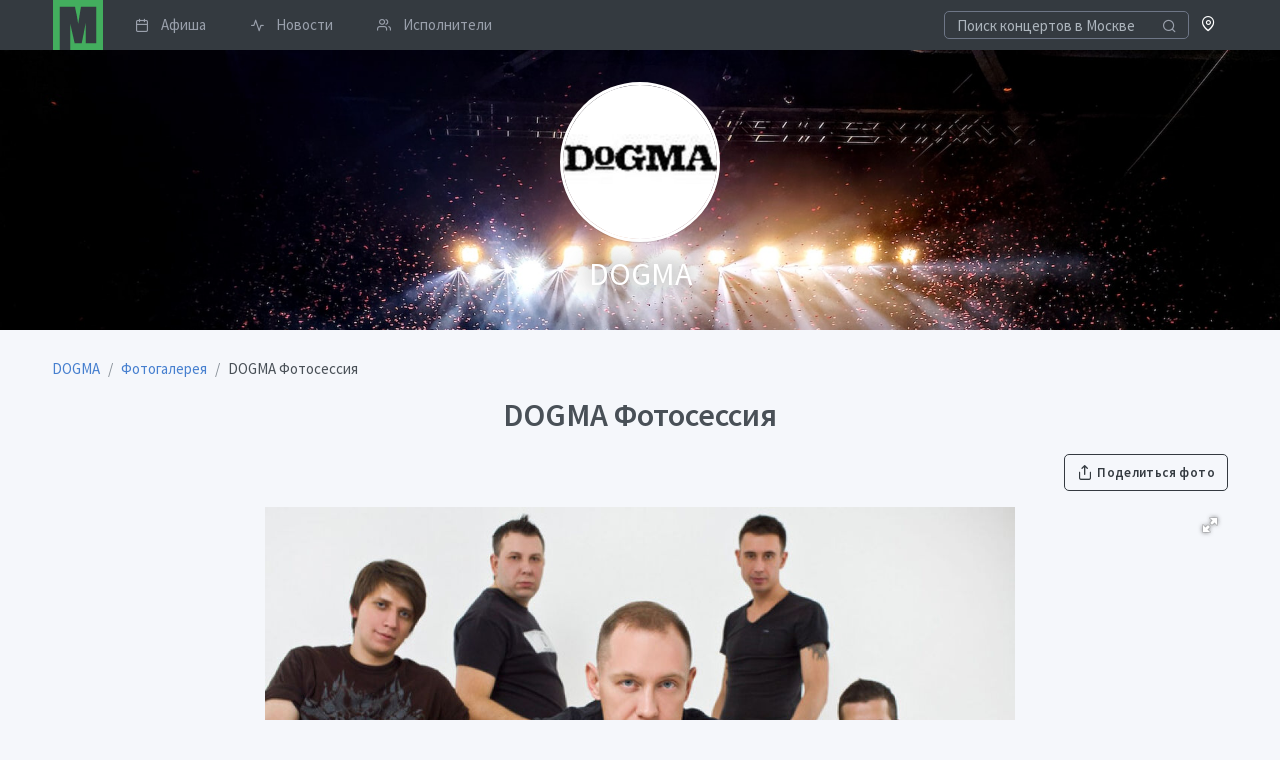

--- FILE ---
content_type: text/html; charset=UTF-8
request_url: https://musclub.ru/dogmamusic/photo/dogma-fotosessiya-4874
body_size: 4132
content:
<!doctype html>
<html lang="ru" dir="ltr">
<head>
    <title>DOGMA Фотосессия / Фотогалерея / Группа DOGMA</title>
            <meta name="description" content="Группа DOGMA,  фотогалерея: «DOGMA Фотосессия»">
                <link rel="canonical" href="https://musclub.ru/dogmamusic/photo/dogma-fotosessiya-4874"/>
            <meta property="og:title" content="DOGMA Фотосессия" />
    <meta property="og:type" content="website" />
    <meta property="og:url" content="https://musclub.ru/dogmamusic/photo/dogma-fotosessiya-4874" />
    <meta property="og:image" content="https://musclub.ru/preview/79af0a82bff8e2b5144179a4b76649e1/c/490x490/data/sites/1/17/1748/photo/4874/cover_e9bac6e2ea8122898f21181893b0a6f1.jpeg" />
    <meta name="viewport" content="width=device-width, initial-scale=1">
    <meta name="yandex-verification" content="3ae464c416fdda08" />
    <meta http-equiv="X-UA-Compatible" content="ie=edge">
    <meta name="msapplication-TileColor" content="#2d89ef">
    <meta name="theme-color" content="#4188c9">
    <meta name="apple-mobile-web-app-status-bar-style" content="black-translucent"/>
    <meta name="apple-mobile-web-app-capable" content="yes">
    <meta name="mobile-web-app-capable" content="yes">
    <meta name="HandheldFriendly" content="True">
    <meta name="MobileOptimized" content="320">
    <link rel="icon" type="image/x-icon" href="//musclub.ru/build/icons/musclub_icon.svg">
    <link rel="icon" type="image/png" href="//musclub.ru/build/icons/16.png" sizes="16x16">
    <link rel="icon" type="image/png" href="//musclub.ru/build/icons/32.png" sizes="32x32">
    <link rel="icon" type="image/png" href="//musclub.ru/build/icons/57.png" sizes="57x57">
    <link rel="preconnect" href="https://fonts.gstatic.com" crossorigin />
    <link rel="dns-prefetch" href="https://www.google-analytics.com" />
    <link rel="preload" as="style" href="https://fonts.googleapis.com/css?family=Source+Sans+Pro:300,400,600,700&display=swap&subset=cyrillic" />
    <link rel="stylesheet" href="https://fonts.googleapis.com/css?family=Source+Sans+Pro:300,400,600,700&display=swap&subset=cyrillic" media="print" onload="this.media='all'" />
    <link rel="stylesheet" href="/build/tabler.4178b6cf.css">
        <script type="text/javascript">var userLogged=false;</script>
</head>
<body>
<div class="page">
    <div class="page-main" style="margin-top: 50px" id="pageContent">    
    
<nav class="navbar navbar-expand-lg fixed-top bg-dark py-0">
    <div class="container">

        <a href="/events/moscow" class="navbar-brand p-0" title="Musclub.ru" style="margin-left: 1px">
            <svg xmlns="http://www.w3.org/2000/svg" xmlns:xlink="http://www.w3.org/1999/xlink" x="0px" y="0px" width="50px" height="50px" viewBox="0 0 127 127">
    <path fill="#43AE5E" d="M0 0l127 0 0 127 -83 0 0 -66 11 49 18 0 10 -51 0 51 27 0 0 -93 -39 0 -7 44 -4 -24c-2,-8 -3,-14 -4,-20l-39 0 0 110 -17 0 0 -127z"></path>
</svg>        </a>


        <div class="d-flex order-lg-last">
            <div class="nav-item">
                <a href="/city" rel="noopener noreferrer" role="button" class="open-modal-button text-white text-decoration-none" data-remote="false" data-toggle="modal" data-target="#siteModal">
                    <span class="fe fe-map-pin"></span>
                </a>
            </div>

            <div class="dropdown">
                            </div>

            <a href="#" class="header-toggler d-lg-none ml-3 ml-lg-0 align-self-center" data-toggle="collapse" data-target="#navbarNav">
                <span class="header-toggler-icon"></span>
            </a>
        </div>

        <div class="collapse navbar-collapse flex-lg-fill pb-4 pb-lg-0" id="navbarNav">
                            <form action="/events/moscow?ajax=1" class="input-icon my-3 my-lg-0">
                    <input type="search" required  name="q" class="form-control header-search bg-dark" style="border-color: #6e7687; color: #a7aebb; height: 1.7rem" tabindex="1" placeholder="Поиск концертов в Москве">
                    <div class="input-icon-addon">
                        <i class="fe fe-search"></i>
                    </div>
                </form>
                        <div class="col-lg order-lg-first">
                <ul class="navbar-nav nav-tabs border-0">
                                                                                            <li class="nav-item">
                            <a href="/events/moscow" class="nav-link py-1 pr-3">
                                <i class="fe fe-calendar mr-3"></i> Афиша
                            </a>
                        </li>
                                                                                            <li class="nav-item">
                            <a href="/news" class="nav-link py-1 pr-3">
                                <i class="fe fe-activity mr-3"></i> Новости
                            </a>
                        </li>
                                                                                            <li class="nav-item">
                            <a href="/artists" class="nav-link py-1 pr-3">
                                <i class="fe fe-users mr-3"></i> Исполнители
                            </a>
                        </li>
                                    </ul>
            </div>
        </div>
    </div>
</nav>
                            
    <div class="site-main-image mb-4 lazy-loader"  style="background-image: url('/build/images/backgrounds/8.jpg')">
        <div class="container py-6">
            <div class="row">
                <div class="col-12 text-center">
                                            <img class="card-profile-img" src="/preview/3d8d3946b9d75b64c1855ed9f74a417b/c/250x250/data/sites/1/17/1748/logo/logo_074374a5fba460d41e6663133d4abfc8.jpeg">
                                    </div>
                <div class="col-12 text-center">
                    <div class="mt-2 text-white" style="font-weight:400;text-shadow: 0 0 25px rgba(0,0,0,0.8);font-size: 2rem;">DOGMA</div>
                </div>
            </div>
        </div>
    </div>




        <div class="container">
        <nav aria-label="breadcrumb" class="mt-2">
        <ol id="wo-breadcrumbs" class="breadcrumb" itemscope itemtype="http://schema.org/BreadcrumbList"><li class="breadcrumb-item" itemprop="itemListElement" itemscope itemtype="http://schema.org/ListItem"><a href="/dogmamusic" itemprop="item"><span itemprop="name">DOGMA</span></a><meta itemprop="position" content="1" /><span class='separator'></span></li><li class="breadcrumb-item" itemprop="itemListElement" itemscope itemtype="http://schema.org/ListItem"><a href="/dogmamusic/photo" itemprop="item"><span itemprop="name">Фотогалерея</span></a><meta itemprop="position" content="2" /><span class='separator'></span></li><li class="breadcrumb-item" itemprop="itemListElement" itemscope itemtype="http://schema.org/ListItem"><span itemprop="name">DOGMA Фотосессия</span><meta itemprop="position" content="3" /></li></ol>
</nav>

        <h1 class="text-center">DOGMA Фотосессия</h1>

        <div class="clearfix">
            <div class="mb-4 text-center float-sm-left">
                                            </div>
            <div class="mb-4 text-center float-sm-right">
                <a href="/dogmamusic/share/photo/4874" rel="noopener noreferrer" class="btn btn-outline-dark open-modal-button" data-toggle="modal" data-target="#siteModal">
    <i class="fe fe-share"></i>
    Поделиться фото
</a>
            </div>
        </div>

        <div class="fotorama"
             data-nav="thumbs"
             data-hash="true"
             data-width="100%"
             data-maxheight="500"
             data-ratio="16/9"
             data-thumbwidth="100"
             data-thumbheight="50"
             data-allowfullscreen="true"
             data-thumbborderwidth="0"
             data-thumbmargin="10"
             data-keyboard="true"
             data-loop="true"
        >
                            <a href="/preview/ec00ee07bb8136d86cc17e8fb7c1d356/r/1000x1000/data/sites/1/17/1748/photo/4874/1096c70a6d5bd7485d78c6482813f69a.jpeg" data-caption="Группа DOGMA">
                    <img src="/preview/7b5145d0d89cd759e231d3305e6cf762/c/300x200/data/sites/1/17/1748/photo/4874/1096c70a6d5bd7485d78c6482813f69a.jpeg" width="200" height="130">
                </a>
                            <a href="/preview/4fee70beb978c77e9306ed54b435fd91/r/1000x1000/data/sites/1/17/1748/photo/4874/6f398d60021141d797a4367b3c50f6e9.jpeg" data-caption="Группа DOGMA">
                    <img src="/preview/c4fca028323b65e58fb07065709a0d46/c/300x200/data/sites/1/17/1748/photo/4874/6f398d60021141d797a4367b3c50f6e9.jpeg" width="200" height="130">
                </a>
                            <a href="/preview/99556fc2a470036d9b6b0b01f7156d5b/r/1000x1000/data/sites/1/17/1748/photo/4874/a1f72c737cc555f5edc83fa66b023758.jpeg" data-caption="Группа DOGMA">
                    <img src="/preview/0df38c9504cd483ca5f67b9d54f63165/c/300x200/data/sites/1/17/1748/photo/4874/a1f72c737cc555f5edc83fa66b023758.jpeg" width="200" height="130">
                </a>
                            <a href="/preview/9075060551173fac68e2909624e66f2f/r/1000x1000/data/sites/1/17/1748/photo/4874/f0d5d6c8806749b4e59ce9bb5612ff9e.jpeg" data-caption="Группа DOGMA">
                    <img src="/preview/399d396f644bdbab2cc53d888162bb4b/c/300x200/data/sites/1/17/1748/photo/4874/f0d5d6c8806749b4e59ce9bb5612ff9e.jpeg" width="200" height="130">
                </a>
                            <a href="/preview/8942107bdb446e0aae4599a112f0bd3f/r/1000x1000/data/sites/1/17/1748/photo/4874/8c7ecc91ce82272ba0e5cb81dc91b119.jpeg" data-caption="Группа DOGMA">
                    <img src="/preview/96d6e653a19d4e869a240af74dc7447c/c/300x200/data/sites/1/17/1748/photo/4874/8c7ecc91ce82272ba0e5cb81dc91b119.jpeg" width="200" height="130">
                </a>
                            <a href="/preview/8ab7ba4dc57e68a7207deb34b7d7352f/r/1000x1000/data/sites/1/17/1748/photo/4874/b5868675893e4ca85d6c0c1a00b6fef2.jpeg" data-caption="Группа DOGMA">
                    <img src="/preview/115554d370d0b0a60780dd99cc63b791/c/300x200/data/sites/1/17/1748/photo/4874/b5868675893e4ca85d6c0c1a00b6fef2.jpeg" width="200" height="130">
                </a>
                    </div>

        


<div id="commentBlock" class="comments-block card p-4 mb-4">
    <h3>Комментарии</h3>
    <ul class="media-list">
            </ul>
                <div>
            Комментировать могут только <a href="/login">зарегистрированные пользователи</a>.
        </div>
    
</div>
    </div>

            <footer class="footer bg-dark py-4 mt-4">
    <div class="container">
        <div class="row align-items-center flex-row-reverse">
            <div class="col-md-6 text-center text-md-right">
                <ul class="list-unstyled mb-0">
                    <li class="p-2"><a href="https://t.me/musclub_bot" rel="noopener noreferrer" target="_blank" class="p-2">Telegram-бот для поиска билетов</a></li>
                    <li class="p-2"><a href="/copyrightholders" target=_blank class="p-2">Для правообладателей</a></li>
                    <li class="p-2"><a href="/agreement" target=_blank class="p-2">Пользовательское соглашение</a></li>
                </ul>
            </div>
            <div class="col-md-6 mt-3 mt-lg-0 text-center text-md-left">
                <div class="mb-4">&copy; <a href="//musclub.ru" target=_blank class="footer__color_light">musclub.ru</a> — 2026</div>

            </div>
        </div>
    </div>
</footer>
</div>
</div>
<div id="siteModal" class="modal fade" tabindex="-1" role="dialog">
    <div class="modal-dialog modal-lg" role="document">
        <div class="modal-content">
            <div class="modal-body">
                <div class="spinner-border" role="status">
                    <span class="sr-only">Loading...</span>
                </div>
            </div>
        </div>
    </div>
</div><div class="toast" id="notifyBlock" data-delay="2000" role="alert" aria-live="assertive" aria-atomic="true" style="display: none; position: fixed; z-index: 50000;top: 30px; right: 20px;width: 200px">
    <div class="toast-body">
            </div>
</div>
        <script type="text/javascript" > (function(m,e,t,r,i,k,a){m[i]=m[i]||function(){(m[i].a=m[i].a||[]).push(arguments)}; m[i].l=1*new Date(); for (var j = 0; j < document.scripts.length; j++) {if (document.scripts[j].src === r) { return; }} k=e.createElement(t),a=e.getElementsByTagName(t)[0],k.async=1,k.src=r,a.parentNode.insertBefore(k,a)}) (window, document, "script", "https://mc.yandex.ru/metrika/tag.js", "ym"); ym(43997529, "init", { clickmap:true, trackLinks:true, accurateTrackBounce:true, webvisor:true }); </script> <noscript><div><img src="https://mc.yandex.ru/watch/43997529" style="position:absolute; left:-9999px;" alt="" /></div></noscript>
    
        <!-- Google tag (gtag.js) -->
    <script async src="https://www.googletagmanager.com/gtag/js?id=G-5YZF5Q7Z8M"></script>
    <script>
        window.dataLayer = window.dataLayer || [];
        function gtag(){dataLayer.push(arguments);}
        gtag('js', new Date());

        gtag('config', 'G-5YZF5Q7Z8M');
    </script>

    <script src="/build/tabler.48864a7d.js"></script>
    <script type="text/javascript">
        AppSite.initFotorama();
    </script>
</body>
</html>


--- FILE ---
content_type: application/javascript
request_url: https://musclub.ru/build/8.ebb7346f.js
body_size: 15557
content:
(window.webpackJsonp=window.webpackJsonp||[]).push([[8],{"3M3z":function(t,e){
/*!
 * Fotorama 4.6.4 | http://fotorama.io/license/
 */
fotoramaVersion="4.6.4",function(t,e,n,o,i){"use strict";function r(){}function a(t,e,n){return Math.max(isNaN(e)?-1/0:e,Math.min(isNaN(n)?1/0:n,t))}function s(t){var e={};return Me?e.transform="translate3d("+t+"px,0,0)":e.left=t,e}function u(t){return{"transition-duration":t+"ms"}}function l(t,e){return isNaN(t)?e:t}function c(t,e){return l(+String(t).replace(e||"px",""))}function f(t,e){return l(function(t){return/%$/.test(t)?c(t,"%"):i}(t)/100*e,c(t))}function d(t){return(!isNaN(c(t))||!isNaN(c(t,"%")))&&t}function h(t,e,n,o){return(t-(o||0))*(e+(n||0))}function p(t,e,n,o){var i,r=t.data();r&&(r.onEndFn=function(){i||(i=!0,clearTimeout(r.tT),n())},r.tProp=e,clearTimeout(r.tT),r.tT=setTimeout(function(){r.onEndFn()},1.5*o),function(t){var e=t.data();e.tEnd||(L(t[0],{WebkitTransition:"webkitTransitionEnd",MozTransition:"transitionend",OTransition:"oTransitionEnd otransitionend",msTransition:"MSTransitionEnd",transition:"transitionend"}[ue.prefixed("transition")],function(t){e.tProp&&t.propertyName.match(e.tProp)&&e.onEndFn()}),e.tEnd=!0)}(t))}function m(t,e){if(t.length){var n=t.data();Me?(t.css(u(0)),n.onEndFn=r,clearTimeout(n.tT)):t.stop();var o=v(e,function(){return function(t){return Me?+function(t){return t.match(/ma/)&&t.match(/-?\d+(?!d)/g)[t.match(/3d/)?12:4]}(t.css("transform")):+t.css("left").replace("px","")}(t)});return t.css(s(o)),o}}function v(){for(var t,e=0,n=arguments.length;n>e&&"number"!=typeof(t=e?arguments[e]():arguments[e]);e++);return t}function w(t,e){return Math.round(t+(e-t)/1.5)}function g(){return g.p=g.p||("https:"===n.protocol?"https://":"http://"),g.p}function y(t){var n=e.createElement("a");return n.href=t,n}function b(t,e){if("string"!=typeof t)return t;var n,o;if((t=y(t)).host.match(/youtube\.com/)&&t.search){if(n=t.search.split("v=")[1]){var i=n.indexOf("&");-1!==i&&(n=n.substring(0,i)),o="youtube"}}else t.host.match(/youtube\.com|youtu\.be/)?(n=t.pathname.replace(/^\/(embed\/|v\/)?/,"").replace(/\/.*/,""),o="youtube"):t.host.match(/vimeo\.com/)&&(o="vimeo",n=t.pathname.replace(/^\/(video\/)?/,"").replace(/\/.*/,""));return n&&o||!e||(n=t.href,o="custom"),!!n&&{id:n,type:o,s:t.search.replace(/^\?/,""),p:g()}}function x(t,e,n){var i,r,a=t.video;return"youtube"===a.type?(i=(r=g()+"img.youtube.com/vi/"+a.id+"/default.jpg").replace(/\/default.jpg$/,"/hqdefault.jpg"),t.thumbsReady=!0):"vimeo"===a.type?o.ajax({url:g()+"vimeo.com/api/v2/video/"+a.id+".json",dataType:"jsonp",success:function(o){t.thumbsReady=!0,_(e,{img:o[0].thumbnail_large,thumb:o[0].thumbnail_small},t.i,n)}}):t.thumbsReady=!0,{img:i,thumb:r}}function _(t,e,n,i){for(var r=0,a=t.length;a>r;r++){var s=t[r];if(s.i===n&&s.thumbsReady){var u={videoReady:!0};u[De]=u[We]=u[Re]=!1,i.splice(r,1,o.extend({},s,u,e));break}}}function C(t){function e(t,e,n){var i=n.thumb&&n.img!==n.thumb,r=c(n.width||t.attr("width")),a=c(n.height||t.attr("height"));o.extend(n,{width:r,height:a,thumbratio:A(n.thumbratio||c(n.thumbwidth||e&&e.attr("width")||i||r)/c(n.thumbheight||e&&e.attr("height")||i||a))})}var n=[];return t.children().each(function(){var t=o(this),i=z(o.extend(t.data(),{id:t.attr("id")}));if(t.is("a, img"))!function(t,n,i){var r=t.children("img").eq(0),a=t.attr("href"),s=t.attr("src"),u=r.attr("src"),l=n.video,c=!!i&&b(a,!0===l);c?a=!1:c=l,e(t,r,o.extend(n,{video:c,img:n.img||a||s||u,thumb:n.thumb||u||s||a}))}(t,i,!0);else{if(t.is(":empty"))return;e(t,null,o.extend(i,{html:this,_html:t.html()}))}n.push(i)}),n}function T(t){return!o.contains(e.documentElement,t)}function k(t,e,n,o){return k.i||(k.i=1,k.ii=[!0]),o=o||k.i,void 0===k.ii[o]&&(k.ii[o]=!0),t()?e():k.ii[o]&&setTimeout(function(){k.ii[o]&&k(t,e,n,o)},n||100),k.i++}function M(t){n.replace(n.protocol+"//"+n.host+n.pathname.replace(/^\/?/,"/")+n.search+"#"+t)}function S(t,e,n,o){var i=t.data(),r=i.measures;if(r&&(!i.l||i.l.W!==r.width||i.l.H!==r.height||i.l.r!==r.ratio||i.l.w!==e.w||i.l.h!==e.h||i.l.m!==n||i.l.p!==o)){var s=r.width,u=r.height,l=e.w/e.h,c=r.ratio>=l,h="scaledown"===n,p="contain"===n,m="cover"===n,v=function(t){return{x:d((t=(t+"").split(/\s+/))[0])||Ve,y:d(t[1])||Ve}}(o);c&&(h||p)||!c&&m?u=(s=a(e.w,0,h?s:1/0))/r.ratio:(c&&m||!c&&(h||p))&&(s=(u=a(e.h,0,h?u:1/0))*r.ratio),t.css({width:s,height:u,left:f(v.x,e.w-s),top:f(v.y,e.h-u)}),i.l={W:r.width,H:r.height,r:r.ratio,w:e.w,h:e.h,m:n,p:o}}return!0}function F(t,e,n){return e!==n&&(e>=t?"left":t>=n?"right":"left right")}function E(t,e,n,o){if(!n)return!1;if(!isNaN(t))return t-(o?0:1);for(var i,r=0,a=e.length;a>r;r++){if(e[r].id===t){i=r;break}}return i}function P(t,e,n){n=n||{},t.each(function(){var t,i=o(this),a=i.data();a.clickOn||(a.clickOn=!0,o.extend(B(i,{onStart:function(e){t=e,(n.onStart||r).call(this,e)},onMove:n.onMove||r,onTouchEnd:n.onTouchEnd||r,onEnd:function(n){n.moved||e.call(this,t)}}),{noMove:!0}))})}function N(t,e){return'<div class="'+t+'">'+(e||"")+"</div>"}function j(t){for(var e=t.length;e;){var n=Math.floor(Math.random()*e--),o=t[e];t[e]=t[n],t[n]=o}return t}function $(t){return"[object Array]"==Object.prototype.toString.call(t)&&o.map(t,function(t){return o.extend({},t)})}function q(t,e,n){t.scrollLeft(e||0).scrollTop(n||0)}function z(t){if(t){var e={};return o.each(t,function(t,n){e[t.toLowerCase()]=n}),e}}function A(t){if(t){var e=+t;return isNaN(e)?+(e=t.split("/"))[0]/+e[1]||i:e}}function L(t,e,n,o){e&&(t.addEventListener?t.addEventListener(e,n,!!o):t.attachEvent("on"+e,n))}function O(t){return{tabindex:-1*t+"",disabled:t}}function I(t,e){L(t,"keyup",function(n){(function(t){return!!t.getAttribute("disabled")})(t)||13==n.keyCode&&e.call(t,n)})}function D(t,e){L(t,"focus",t.onfocusin=function(n){e.call(t,n)},!0)}function R(t,e){t.preventDefault?t.preventDefault():t.returnValue=!1,e&&t.stopPropagation&&t.stopPropagation()}function W(t){return t?">":"<"}function H(t,e){var n=t.data(),i=Math.round(e.pos),a=function(){n.sliding=!1,(e.onEnd||r)()};void 0!==e.overPos&&e.overPos!==e.pos&&(i=e.overPos,a=function(){H(t,o.extend({},e,{overPos:e.pos,time:Math.max(qe,e.time/2)}))});var l=o.extend(s(i),e.width&&{width:e.width});n.sliding=!0,Me?(t.css(o.extend(u(e.time),l)),e.time>10?p(t,"transform",a,e.time):a()):t.stop().animate(l,e.time,Ke,a)}function K(t,e,n,i,a,s){var u=void 0!==s;if(u||(a.push(arguments),Array.prototype.push.call(arguments,a.length),!(a.length>1))){t=t||o(t),e=e||o(e);var l=t[0],c=e[0],f="crossfade"===i.method,d=function(){if(!d.done){d.done=!0;var t=(u||a.shift())&&a.shift();t&&K.apply(this,t),(i.onEnd||r)(!!t)}},h=i.time/(s||1);n.removeClass($t+" "+jt),t.stop().addClass($t),e.stop().addClass(jt),f&&c&&t.fadeTo(0,0),t.fadeTo(f?h:0,1,f&&d),e.fadeTo(h,0,d),l&&f||c||d()}}function V(t){var e=(t.touches||[])[0]||t;t._x=e.pageX,t._y=e.clientY,t._now=o.now()}function B(t,n){function i(t){return f=o(t.target),y.checked=p=m=w=!1,l||y.flow||t.touches&&t.touches.length>1||t.which>1||ge&&ge.type!==t.type&&be||(p=n.select&&f.is(n.select,g))?p:(h="touchstart"===t.type,m=f.is("a, a *",g),d=y.control,v=y.noMove||y.noSwipe||d?16:y.snap?0:4,V(t),c=ge=t,ye=t.type.replace(/down|start/,"move").replace(/Down/,"Move"),(n.onStart||r).call(g,t,{control:d,$target:f}),l=y.flow=!0,void((!h||y.go)&&R(t)))}function a(t){if(t.touches&&t.touches.length>1||Ne&&!t.isPrimary||ye!==t.type||!l)return l&&s(),void(n.onTouchEnd||r)();V(t);var e=Math.abs(t._x-c._x),o=Math.abs(t._y-c._y),i=e-o,a=(y.go||y.x||i>=0)&&!y.noSwipe,u=0>i;h&&!y.checked?(l=a)&&R(t):(R(t),(n.onMove||r).call(g,t,{touch:h})),!w&&Math.sqrt(Math.pow(e,2)+Math.pow(o,2))>v&&(w=!0),y.checked=y.checked||a||u}function s(t){(n.onTouchEnd||r)();var e=l;y.control=l=!1,e&&(y.flow=!1),!e||m&&!y.checked||(t&&R(t),be=!0,clearTimeout(xe),xe=setTimeout(function(){be=!1},1e3),(n.onEnd||r).call(g,{moved:w,$target:f,control:d,touch:h,startEvent:c,aborted:!t||"MSPointerCancel"===t.type}))}function u(){y.flow&&setTimeout(function(){y.flow=!1},$e)}var l,c,f,d,h,p,m,v,w,g=t[0],y={};return Ne?(L(g,"MSPointerDown",i),L(e,"MSPointerMove",a),L(e,"MSPointerCancel",s),L(e,"MSPointerUp",s)):(L(g,"touchstart",i),L(g,"touchmove",a),L(g,"touchend",s),L(e,"touchstart",function(){y.flow||setTimeout(function(){y.flow=!0},10)}),L(e,"touchend",u),L(e,"touchcancel",u),_e.on("scroll",u),t.on("mousedown",i),Ce.on("mousemove",a).on("mouseup",s)),t.on("click","a",function(t){y.checked&&R(t)}),y}function X(t,e){function n(n,o){_=!0,i=u=n._x,h=n._now,d=[[h,i]],l=c=k.noMove||o?0:m(t,(e.getPos||r)()),(e.onStart||r).call(C,n)}var i,u,l,c,f,d,h,p,v,g,y,b,x,_,C=t[0],T=t.data(),k={};return k=o.extend(B(e.$wrap,o.extend({},e,{onStart:function(t,e){v=k.min,g=k.max,y=k.snap,b=t.altKey,_=x=!1,e.control||T.sliding||n(t)},onMove:function(o,a){k.noSwipe||(_||n(o),u=o._x,d.push([o._now,u]),f=F(c=l-(i-u),v,g),v>=c?c=w(c,v):c>=g&&(c=w(c,g)),k.noMove||(t.css(s(c)),x||(x=!0,a.touch||Ne||t.addClass(Xt)),(e.onMove||r).call(C,o,{pos:c,edge:f})))},onEnd:function(i){if(!k.noSwipe||!i.moved){_||n(i.startEvent,!0),i.touch||Ne||t.removeClass(Xt);for(var s,f,h,m,w,x,T,M,S,F=(p=o.now())-$e,E=null,P=qe,N=e.friction,j=d.length-1;j>=0;j--){if(s=d[j][0],f=Math.abs(s-F),null===E||h>f)E=s,m=d[j][1];else if(E===F||f>h)break;h=f}T=a(c,v,g);var $=m-u,q=$>=0,z=p-E,A=z>$e,L=!A&&c!==l&&T===c;y&&(T=a(Math[L?q?"floor":"ceil":"round"](c/y)*y,v,g),v=g=T),L&&(y||T===c)&&(S=-$/z,P*=a(Math.abs(S),e.timeLow,e.timeHigh),w=Math.round(c+S*P/N),y||(T=w),(!q&&w>g||q&&v>w)&&(x=q?v:g,y||(T=x),M=a(T+.03*(M=w-x),x-50,x+50),P=Math.abs((c-M)/(S/N)))),P*=b?10:1,(e.onEnd||r).call(C,o.extend(i,{moved:i.moved||A&&y,pos:c,newPos:T,overPos:M,time:P}))}}})),k)}function Q(t,e){var n,i,a,s=t[0],u={prevent:{}};return L(s,je,function(t){var s=t.wheelDeltaY||-1*t.deltaY||0,l=t.wheelDeltaX||-1*t.deltaX||0,c=Math.abs(l)&&!Math.abs(s),f=W(0>l),d=i===f,h=o.now(),p=$e>h-a;i=f,a=h,c&&u.ok&&(!u.prevent[f]||n)&&(R(t,!0),n&&d&&p||(e.shift&&(n=!0,clearTimeout(u.t),u.t=setTimeout(function(){n=!1},ze)),(e.onEnd||r)(t,e.shift?f:l)))}),u}function U(){o.each(o.Fotorama.instances,function(t,e){e.index=t})}function Y(t){o.Fotorama.instances.push(t),U()}function J(t){o.Fotorama.instances.splice(t.index,1),U()}var G="fotorama",Z="fullscreen",tt=G+"__wrap",et=tt+"--css2",nt=tt+"--css3",ot=tt+"--video",it=tt+"--fade",rt=tt+"--slide",at=tt+"--no-controls",st=tt+"--no-shadows",ut=tt+"--pan-y",lt=tt+"--rtl",ct=tt+"--only-active",ft=tt+"--no-captions",dt=tt+"--toggle-arrows",ht=G+"__stage",pt=ht+"__frame",mt=pt+"--video",vt=ht+"__shaft",wt=G+"__grab",gt=G+"__pointer",yt=G+"__arr",bt=yt+"--disabled",xt=yt+"--prev",_t=yt+"--next",Ct=G+"__nav",Tt=Ct+"-wrap",kt=Ct+"__shaft",Mt=Ct+"--dots",St=Ct+"--thumbs",Ft=Ct+"__frame",Et=Ft+"--dot",Pt=Ft+"--thumb",Nt=G+"__fade",jt=Nt+"-front",$t=Nt+"-rear",qt=G+"__shadow"+"s",zt=qt+"--left",At=qt+"--right",Lt=G+"__active",Ot=G+"__select",It=G+"--hidden",Dt=G+"--fullscreen",Rt=G+"__fullscreen-icon",Wt=G+"__error",Ht=G+"__loading",Kt=G+"__loaded",Vt=Kt+"--full",Bt=Kt+"--img",Xt=G+"__grabbing",Qt=G+"__img",Ut=Qt+"--full",Yt=G+"__dot",Jt=G+"__thumb",Gt=Jt+"-border",Zt=G+"__html",te=G+"__video",ee=te+"-play",ne=te+"-close",oe=G+"__caption",ie=G+"__caption__wrap",re=G+"__spinner",ae='" tabindex="0" role="button',se=o&&o.fn.jquery.split(".");if(!se||se[0]<1||1==se[0]&&se[1]<8)throw"Fotorama requires jQuery 1.8 or later and will not run without it.";var ue=function(t,e,n){function o(t,e){return typeof t===e}function i(t,e){return!!~(""+t).indexOf(e)}function r(t,e){for(var o in t){var r=t[o];if(!i(r,"-")&&p[r]!==n)return"pfx"!=e||r}return!1}function a(t,e,i){for(var r in t){var a=e[t[r]];if(a!==n)return!1===i?t[r]:o(a,"function")?a.bind(i||e):a}return!1}function s(t,e,n){var i=t.charAt(0).toUpperCase()+t.slice(1),s=(t+" "+w.join(i+" ")+i).split(" ");return o(e,"string")||o(e,"undefined")?r(s,e):a(s=(t+" "+g.join(i+" ")+i).split(" "),e,n)}var u,l,c={},f=e.documentElement,d="modernizr",h=e.createElement(d),p=h.style,m=" -webkit- -moz- -o- -ms- ".split(" "),v="Webkit Moz O ms",w=v.split(" "),g=v.toLowerCase().split(" "),y={},b=[],x=b.slice,_={}.hasOwnProperty;for(var C in l=o(_,"undefined")||o(_.call,"undefined")?function(t,e){return e in t&&o(t.constructor.prototype[e],"undefined")}:function(t,e){return _.call(t,e)},Function.prototype.bind||(Function.prototype.bind=function(t){var e=this;if("function"!=typeof e)throw new TypeError;var n=x.call(arguments,1),o=function(){if(this instanceof o){var i=function(){};i.prototype=e.prototype;var r=new i,a=e.apply(r,n.concat(x.call(arguments)));return Object(a)===a?a:r}return e.apply(t,n.concat(x.call(arguments)))};return o}),y.csstransforms3d=function(){return!!s("perspective")},y)l(y,C)&&(u=C.toLowerCase(),c[u]=y[C](),b.push((c[u]?"":"no-")+u));return c.addTest=function(t,e){if("object"==typeof t)for(var o in t)l(t,o)&&c.addTest(o,t[o]);else{if(t=t.toLowerCase(),c[t]!==n)return c;e="function"==typeof e?e():e,"undefined"!=typeof enableClasses&&enableClasses&&(f.className+=" "+(e?"":"no-")+t),c[t]=e}return c},function(t){p.cssText=t}(""),h=null,c._version="2.6.2",c._prefixes=m,c._domPrefixes=g,c._cssomPrefixes=w,c.testProp=function(t){return r([t])},c.testAllProps=s,c.testStyles=function(t,n,o,i){var r,a,s,u,l=e.createElement("div"),c=e.body,h=c||e.createElement("body");if(parseInt(o,10))for(;o--;)(s=e.createElement("div")).id=i?i[o]:d+(o+1),l.appendChild(s);return r=["&#173;",'<style id="s',d,'">',t,"</style>"].join(""),l.id=d,(c?l:h).innerHTML+=r,h.appendChild(l),c||(h.style.background="",h.style.overflow="hidden",u=f.style.overflow,f.style.overflow="hidden",f.appendChild(h)),a=n(l,t),c?l.parentNode.removeChild(l):(h.parentNode.removeChild(h),f.style.overflow=u),!!a},c.prefixed=function(t,e,n){return e?s(t,e,n):s(t,"pfx")},c}(0,e),le={ok:!1,is:function(){return!1},request:function(){},cancel:function(){},event:"",prefix:""},ce="webkit moz o ms khtml".split(" ");if(void 0!==e.cancelFullScreen)le.ok=!0;else for(var fe=0,de=ce.length;de>fe;fe++)if(le.prefix=ce[fe],void 0!==e[le.prefix+"CancelFullScreen"]){le.ok=!0;break}le.ok&&(le.event=le.prefix+"fullscreenchange",le.is=function(){switch(this.prefix){case"":return e.fullScreen;case"webkit":return e.webkitIsFullScreen;default:return e[this.prefix+"FullScreen"]}},le.request=function(t){return""===this.prefix?t.requestFullScreen():t[this.prefix+"RequestFullScreen"]()},le.cancel=function(){return""===this.prefix?e.cancelFullScreen():e[this.prefix+"CancelFullScreen"]()});var he,pe={lines:12,length:5,width:2,radius:7,corners:1,rotate:15,color:"rgba(128, 128, 128, .75)",hwaccel:!0},me={top:"auto",left:"auto",className:""};!function(t,e){he=e()}(0,function(){function t(t,n){var o,i=e.createElement(t||"div");for(o in n)i[o]=n[o];return i}function n(t){for(var e=1,n=arguments.length;n>e;e++)t.appendChild(arguments[e]);return t}function o(t,e,n,o){var i=["opacity",e,~~(100*t),n,o].join("-"),r=.01+n/o*100,a=Math.max(1-(1-t)/e*(100-r),t),s=f.substring(0,f.indexOf("Animation")).toLowerCase(),u=s&&"-"+s+"-"||"";return h[i]||(p.insertRule("@"+u+"keyframes "+i+"{0%{opacity:"+a+"}"+r+"%{opacity:"+t+"}"+(r+.01)+"%{opacity:1}"+(r+e)%100+"%{opacity:"+t+"}100%{opacity:"+a+"}}",p.cssRules.length),h[i]=1),i}function r(t,e){var n,o,r=t.style;for(e=e.charAt(0).toUpperCase()+e.slice(1),o=0;o<d.length;o++)if(r[n=d[o]+e]!==i)return n;return r[e]!==i?e:void 0}function a(t,e){for(var n in e)t.style[r(t,n)||n]=e[n];return t}function s(t){for(var e=1;e<arguments.length;e++){var n=arguments[e];for(var o in n)t[o]===i&&(t[o]=n[o])}return t}function u(t){for(var e={x:t.offsetLeft,y:t.offsetTop};t=t.offsetParent;)e.x+=t.offsetLeft,e.y+=t.offsetTop;return e}function l(t,e){return"string"==typeof t?t:t[e%t.length]}function c(t){return void 0===this?new c(t):void(this.opts=s(t||{},c.defaults,m))}var f,d=["webkit","Moz","ms","O"],h={},p=function(){var o=t("style",{type:"text/css"});return n(e.getElementsByTagName("head")[0],o),o.sheet||o.styleSheet}(),m={lines:12,length:7,width:5,radius:10,rotate:0,corners:1,color:"#000",direction:1,speed:1,trail:100,opacity:.25,fps:20,zIndex:2e9,className:"spinner",top:"auto",left:"auto",position:"relative"};c.defaults={},s(c.prototype,{spin:function(e){this.stop();var n,o,i=this,r=i.opts,s=i.el=a(t(0,{className:r.className}),{position:r.position,width:0,zIndex:r.zIndex}),l=r.radius+r.length+r.width;if(e&&(e.insertBefore(s,e.firstChild||null),o=u(e),n=u(s),a(s,{left:("auto"==r.left?o.x-n.x+(e.offsetWidth>>1):parseInt(r.left,10)+l)+"px",top:("auto"==r.top?o.y-n.y+(e.offsetHeight>>1):parseInt(r.top,10)+l)+"px"})),s.setAttribute("role","progressbar"),i.lines(s,i.opts),!f){var c,d=0,h=(r.lines-1)*(1-r.direction)/2,p=r.fps,m=p/r.speed,v=(1-r.opacity)/(m*r.trail/100),w=m/r.lines;!function t(){d++;for(var e=0;e<r.lines;e++)c=Math.max(1-(d+(r.lines-e)*w)%m*v,r.opacity),i.opacity(s,e*r.direction+h,c,r);i.timeout=i.el&&setTimeout(t,~~(1e3/p))}()}return i},stop:function(){var t=this.el;return t&&(clearTimeout(this.timeout),t.parentNode&&t.parentNode.removeChild(t),this.el=i),this},lines:function(e,i){function r(e,n){return a(t(),{position:"absolute",width:i.length+i.width+"px",height:i.width+"px",background:e,boxShadow:n,transformOrigin:"left",transform:"rotate("+~~(360/i.lines*u+i.rotate)+"deg) translate("+i.radius+"px,0)",borderRadius:(i.corners*i.width>>1)+"px"})}for(var s,u=0,c=(i.lines-1)*(1-i.direction)/2;u<i.lines;u++)s=a(t(),{position:"absolute",top:1+~(i.width/2)+"px",transform:i.hwaccel?"translate3d(0,0,0)":"",opacity:i.opacity,animation:f&&o(i.opacity,i.trail,c+u*i.direction,i.lines)+" "+1/i.speed+"s linear infinite"}),i.shadow&&n(s,a(r("#000","0 0 4px #000"),{top:"2px"})),n(e,n(s,r(l(i.color,u),"0 0 1px rgba(0,0,0,.1)")));return e},opacity:function(t,e,n){e<t.childNodes.length&&(t.childNodes[e].style.opacity=n)}});var v=a(t("group"),{behavior:"url(#default#VML)"});return!r(v,"transform")&&v.adj?function(){function e(e,n){return t("<"+e+' xmlns="urn:schemas-microsoft.com:vml" class="spin-vml">',n)}p.addRule(".spin-vml","behavior:url(#default#VML)"),c.prototype.lines=function(t,o){function i(){return a(e("group",{coordsize:c+" "+c,coordorigin:-u+" "+-u}),{width:c,height:c})}function r(t,r,s){n(d,n(a(i(),{rotation:360/o.lines*t+"deg",left:~~r}),n(a(e("roundrect",{arcsize:o.corners}),{width:u,height:o.width,left:o.radius,top:-o.width>>1,filter:s}),e("fill",{color:l(o.color,t),opacity:o.opacity}),e("stroke",{opacity:0}))))}var s,u=o.length+o.width,c=2*u,f=2*-(o.width+o.length)+"px",d=a(i(),{position:"absolute",top:f,left:f});if(o.shadow)for(s=1;s<=o.lines;s++)r(s,-2,"progid:DXImageTransform.Microsoft.Blur(pixelradius=2,makeshadow=1,shadowopacity=.3)");for(s=1;s<=o.lines;s++)r(s);return n(t,d)},c.prototype.opacity=function(t,e,n,o){var i=t.firstChild;o=o.shadow&&o.lines||0,i&&e+o<i.childNodes.length&&(i=(i=(i=i.childNodes[e+o])&&i.firstChild)&&i.firstChild)&&(i.opacity=n)}}():f=r(v,"animation"),c});var ve,we,ge,ye,be,xe,_e=o(t),Ce=o(e),Te="quirks"===n.hash.replace("#",""),ke=ue.csstransforms3d,Me=ke&&!Te,Se=ke||"CSS1Compat"===e.compatMode,Fe=le.ok,Ee=navigator.userAgent.match(/Android|webOS|iPhone|iPad|iPod|BlackBerry|Windows Phone/i),Pe=!Me||Ee,Ne=navigator.msPointerEnabled,je="onwheel"in e.createElement("div")?"wheel":e.onmousewheel!==i?"mousewheel":"DOMMouseScroll",$e=250,qe=300,ze=1400,Ae=5e3,Le=64,Oe=500,Ie=333,De="$stageFrame",Re="$navDotFrame",We="$navThumbFrame",He="auto",Ke=function(t){var e="bez_"+o.makeArray(arguments).join("_").replace(".","p");if("function"!=typeof o.easing[e]){var n=function(t,e){var n=[null,null],o=[null,null],i=[null,null],r=function(r,a){return i[a]=3*t[a],o[a]=3*(e[a]-t[a])-i[a],n[a]=1-i[a]-o[a],r*(i[a]+r*(o[a]+r*n[a]))},a=function(t){return i[0]+t*(2*o[0]+3*n[0]*t)};return function(t){return r(function(t){for(var e,n=t,o=0;++o<14&&(e=r(n,0)-t,!(Math.abs(e)<.001));)n-=e/a(n);return n}(t),1)}};o.easing[e]=function(e,o,i,r,a){return r*n([t[0],t[1]],[t[2],t[3]])(o/a)+i}}return e}([.1,0,.25,1]),Ve="50%",Be={width:null,minwidth:null,maxwidth:"100%",height:null,minheight:null,maxheight:null,ratio:null,margin:2,glimpse:0,fit:"contain",position:Ve,thumbposition:Ve,nav:"dots",navposition:"bottom",navwidth:null,thumbwidth:Le,thumbheight:Le,thumbmargin:2,thumbborderwidth:2,thumbfit:"cover",allowfullscreen:!1,transition:"slide",clicktransition:null,transitionduration:qe,captions:!0,hash:!1,startindex:0,loop:!1,autoplay:!1,stopautoplayontouch:!0,keyboard:!1,arrows:!0,click:!0,swipe:!0,trackpad:!1,enableifsingleframe:!1,controlsonstart:!0,shuffle:!1,direction:"ltr",shadows:!0,spinner:null},Xe={left:!0,right:!0,down:!1,up:!1,space:!1,home:!1,end:!1};k.stop=function(t){k.ii[t]=!1},jQuery.Fotorama=function(t,i){function r(t){return Dn[t]||Jn.fullScreen}function l(e){e!==l.f&&(e?(t.html("").addClass(G+" "+Zn).append(ro).before(oo).before(io),Y(Jn)):(ro.detach(),oo.detach(),io.detach(),t.html(no.urtext).removeClass(Zn),J(Jn)),function(t){var e="keydown."+G,n=G+Gn,o="keydown."+n,a="resize."+n+" orientationchange."+n;t?(Ce.on(o,function(t){var e,n;wn&&27===t.keyCode?(e=!0,nn(wn,!0,!0)):(Jn.fullScreen||i.keyboard&&!Jn.index)&&(27===t.keyCode?(e=!0,Jn.cancelFullScreen()):t.shiftKey&&32===t.keyCode&&r("space")||37===t.keyCode&&r("left")||38===t.keyCode&&r("up")?n="<":32===t.keyCode&&r("space")||39===t.keyCode&&r("right")||40===t.keyCode&&r("down")?n=">":36===t.keyCode&&r("home")?n="<<":35===t.keyCode&&r("end")&&(n=">>")),(e||n)&&R(t),n&&Jn.show({index:n,slow:t.altKey,user:!0})}),Jn.index||Ce.off(e).on(e,"textarea, input, select",function(t){!we.hasClass(Z)&&t.stopPropagation()}),_e.on(a,Jn.resize)):(Ce.off(o),_e.off(a))}(e),l.f=e)}function p(){hn=Jn.data=hn||$(i.data)||C(t),pn=Jn.size=hn.length,!dn.ok&&i.shuffle&&j(hn),o.each(hn,function(t,e){if(!e.i){e.i=eo++;var n=b(e.video,!0);if(n){var o={};e.video=n,e.img||e.thumb?e.thumbsReady=!0:o=x(e,hn,Jn),_(hn,{img:o.img,thumb:o.thumb},e.i,Jn)}}}),To=V(To),pn&&l(!0)}function w(){var t=2>pn&&!i.enableifsingleframe||wn;Mo.noMove=t||$n,Mo.noSwipe=t||!i.swipe,!Ln&&so.toggleClass(wt,!i.click&&!Mo.noMove&&!Mo.noSwipe),Ne&&ro.toggleClass(ut,!Mo.noSwipe)}function g(t){!0===t&&(t=""),i.autoplay=Math.max(+t||Ae,1.5*An)}function y(t){return 0>t?(pn+t%pn)%pn:t>=pn?t%pn:t}function V(t){return a(t,0,pn-1)}function B(t){return Sn?y(t):V(t)}function U(t){return!!(t>0||Sn)&&t-1}function Nt(t){return!!(pn-1>t||Sn)&&t+1}function jt(t,e,n){if("number"==typeof t){t=new Array(t);var i=!0}return o.each(t,function(t,o){if(i&&(o=t),"number"==typeof o){var r=hn[y(o)];if(r){var a="$"+e+"Frame",s=r[a];n.call(this,t,o,r,s,a,s&&s.data())}}})}function $t(t,e,n,o){(!Rn||"*"===Rn&&o===Mn)&&(t=d(i.width)||d(t)||Oe,e=d(i.height)||d(e)||Ie,Jn.resize({width:t,ratio:i.ratio||n||t/e},0,o!==Mn&&"*"))}function Xt(t,e,n,r,a,s){jt(t,e,function(t,u,l,c,f,d){function h(t){var e=y(u);Ue(t,{index:e,src:_,frame:hn[e]})}function p(){g.remove(),o.Fotorama.cache[_]="error",l.html&&"stage"===e||!C||C===_?(!_||l.html||v?"stage"===e&&(c.trigger("f:load").removeClass(Ht+" "+Wt).addClass(Kt),h("load"),$t()):(c.trigger("f:error").removeClass(Ht).addClass(Wt),h("error")),d.state="error",!(pn>1&&hn[u]===l)||l.html||l.deleted||l.video||v||(l.deleted=!0,Jn.splice(u,1))):(l[x]=_=C,Xt([u],e,n,r,a,!0))}function m(){var t=10;k(function(){return!Qn||!t--&&!Pe},function(){o.Fotorama.measures[_]=b.measures=o.Fotorama.measures[_]||{width:w.width,height:w.height,ratio:w.width/w.height},$t(b.measures.width,b.measures.height,b.measures.ratio,u),g.off("load error").addClass(Qt+(v?" "+Ut:"")).prependTo(c),S(g,(o.isFunction(n)?n():n)||ko,r||l.fit||i.fit,a||l.position||i.position),o.Fotorama.cache[_]=d.state="loaded",setTimeout(function(){c.trigger("f:load").removeClass(Ht+" "+Wt).addClass(Kt+" "+(v?Vt:Bt)),"stage"===e?h("load"):(l.thumbratio===He||!l.thumbratio&&i.thumbratio===He)&&(l.thumbratio=b.measures.ratio,fn())},0)})}if(c){var v=Jn.fullScreen&&l.full&&l.full!==l.img&&!d.$full&&"stage"===e;if(!d.$img||s||v){var w=new Image,g=o(w),b=g.data();d[v?"$full":"$img"]=g;var x="stage"===e?v?"full":"img":"thumb",_=l[x],C=v?null:l["stage"===e?"thumb":"img"];if("navThumb"===e&&(c=d.$wrap),!_)return void p();o.Fotorama.cache[_]?function t(){"error"===o.Fotorama.cache[_]?p():"loaded"===o.Fotorama.cache[_]?setTimeout(m,0):setTimeout(t,100)}():(o.Fotorama.cache[_]="*",g.on("load",m).on("error",p)),d.state="",w.src=_}}})}function te(){Co.detach(),vn&&vn.stop()}function se(){var t=gn[De];t&&!t.data().state&&(function(t){Co.append(vn.spin().el).appendTo(t)}(t),t.on("f:load f:error",function(){t.off("f:load f:error"),te()}))}function ue(t){I(t,un),D(t,function(){setTimeout(function(){q(po)},0),ze({time:An,guessIndex:o(this).data().eq,minMax:Fo})})}function ce(t,e){jt(t,e,function(t,n,i,r,a,s){if(!r){r=i[a]=ro[a].clone(),(s=r.data()).data=i;var u=r[0];"stage"===e?(i.html&&o('<div class="'+Zt+'"></div>').append(i._html?o(i.html).removeAttr("id").html(i._html):i.html).appendTo(r),i.caption&&o(N(oe,N(ie,i.caption))).appendTo(r),i.video&&r.addClass(mt).append(xo.clone()),D(u,function(){setTimeout(function(){q(ao)},0),an({index:s.eq,user:!0})}),uo=uo.add(r)):"navDot"===e?(ue(u),vo=vo.add(r)):"navThumb"===e&&(ue(u),s.$wrap=r.children(":first"),wo=wo.add(r),i.video&&s.$wrap.append(xo.clone()))}})}function fe(t,e,n,o){return t&&t.length&&S(t,e,n,o)}function de(t){jt(t,"stage",function(t,e,n,r,a,s){if(r){var l=y(e),c=n.fit||i.fit,f=n.position||i.position;s.eq=l,No[De][l]=r.css(o.extend({left:$n?0:h(e,ko.w,i.margin,bn)},$n&&u(0))),T(r[0])&&(r.appendTo(so),nn(n.$video)),fe(s.$img,ko,c,f),fe(s.$full,ko,c,f)}})}function ge(t,e){if("thumbs"===Fn&&!isNaN(t)){var n=-t,r=-t+ko.nw;wo.each(function(){var t=o(this).data(),a=t.eq,s=function(){return{h:zn,w:t.w}},u=s(),l=hn[a]||{},c=l.thumbfit||i.thumbfit,f=l.thumbposition||i.thumbposition;u.w=t.w,t.l+t.w<n||t.l>r||fe(t.$img,u,c,f)||e&&Xt([a],"navThumb",s,c,f)})}}function ye(t,e,n){if(!ye[n]){var r="nav"===n&&En,a=0;e.append(t.filter(function(){for(var t,e=o(this),n=e.data(),i=0,r=hn.length;r>i;i++)if(n.data===hn[i]){t=!0,n.eq=i;break}return t||e.remove()&&!1}).sort(function(t,e){return o(t).data().eq-o(e).data().eq}).each(function(){if(r){var t=o(this),e=t.data(),n=Math.round(zn*e.data.thumbratio)||qn;e.l=a,e.w=n,t.css({width:n}),a+=n+i.thumbmargin}})),ye[n]=!0}}function be(t){return t-jo>ko.w/3}function xe(t){return!(Sn||To+t&&To-pn+t||wn)}function Te(){var t=xe(0),e=xe(1);lo.toggleClass(bt,t).attr(O(t)),co.toggleClass(bt,e).attr(O(e))}function ke(){So.ok&&(So.prevent={"<":xe(0),">":xe(1)})}function Ee(t){var e,n,o=t.data();return En?(e=o.l,n=o.w):(e=t.position().left,n=t.width()),{c:e+n/2,min:-e+10*i.thumbmargin,max:-e+ko.w-n-10*i.thumbmargin}}function je(t){var e=gn[Yn].data();H(go,{time:1.2*t,pos:e.l,width:e.w-2*i.thumbborderwidth})}function ze(t){var e=hn[t.guessIndex][Yn];if(e){var n=Fo.min!==Fo.max,o=t.minMax||n&&Ee(gn[Yn]),i=n&&(t.keep&&ze.l?ze.l:a((t.coo||ko.nw/2)-Ee(e).c,o.min,o.max)),r=n&&a(i,Fo.min,Fo.max),s=1.1*t.time;H(mo,{time:s,pos:r||0,onEnd:function(){ge(r,!0)}}),en(po,F(r,Fo.min,Fo.max)),ze.l=i}}function Ke(t){for(var e=Po[t];e.length;)e.shift().removeClass(Lt)}function Ve(t){var e=No[t];o.each(yn,function(t,n){delete e[y(n)]}),o.each(e,function(t,n){delete e[t],n.detach()})}function Be(t){bn=xn=To;var e=gn[De];e&&(Ke(De),Po[De].push(e.addClass(Lt)),t||Jn.show.onEnd(!0),m(so,0),Ve(De),de(yn),Mo.min=Sn?-1/0:-h(pn-1,ko.w,i.margin,bn),Mo.max=Sn?1/0:-h(0,ko.w,i.margin,bn),Mo.snap=ko.w+i.margin,Fo.min=Math.min(0,ko.nw-mo.width()),Fo.max=0,mo.toggleClass(wt,!(Fo.noMove=Fo.min===Fo.max)))}function Qe(t,e){t&&o.each(e,function(e,n){n&&o.extend(n,{width:t.width||n.width,height:t.height,minwidth:t.minwidth,maxwidth:t.maxwidth,minheight:t.minheight,maxheight:t.maxheight,ratio:A(t.ratio)})})}function Ue(e,n){t.trigger(G+":"+e,[Jn,n])}function Ye(){clearTimeout(Je.t),Qn=1,i.stopautoplayontouch?Jn.stopAutoplay():Vn=!0}function Je(){Qn&&(i.stopautoplayontouch||(Ge(),Ze()),Je.t=setTimeout(function(){Qn=0},qe+$e))}function Ge(){Vn=!(!wn&&!Bn)}function Ze(){if(clearTimeout(Ze.t),k.stop(Ze.w),i.autoplay&&!Vn){Jn.autoplay||(Jn.autoplay=!0,Ue("startautoplay"));var t=To,e=gn[De].data();Ze.w=k(function(){return e.state||t!==To},function(){Ze.t=setTimeout(function(){if(!Vn&&t===To){var e=kn,n=hn[e][De].data();Ze.w=k(function(){return n.state||e!==kn},function(){Vn||e!==kn||Jn.show(Sn?W(!In):kn)})}},i.autoplay)})}else Jn.autoplay&&(Jn.autoplay=!1,Ue("stopautoplay"))}function tn(){Jn.fullScreen&&(Jn.fullScreen=!1,Fe&&le.cancel(to),we.removeClass(Z),ve.removeClass(Z),t.removeClass(Dt).insertAfter(io),ko=o.extend({},Xn),nn(wn,!0,!0),sn("x",!1),Jn.resize(),Xt(yn,"stage"),q(_e,Hn,Wn),Ue("fullscreenexit"))}function en(t,e){On&&(t.removeClass(zt+" "+At),e&&!wn&&t.addClass(e.replace(/^|\s/g," "+qt+"--")))}function nn(t,e,n){e&&(ro.removeClass(ot),wn=!1,w()),t&&t!==wn&&(t.remove(),Ue("unloadvideo")),n&&(Ge(),Ze())}function on(t){ro.toggleClass(at,t)}function rn(t){if(!Mo.flow){var e=t?t.pageX:rn.x,n=e&&!xe(be(e))&&i.click;rn.p!==n&&ao.toggleClass(gt,n)&&(rn.p=n,rn.x=e)}}function an(t){clearTimeout(an.t),i.clicktransition&&i.clicktransition!==i.transition?setTimeout(function(){var e=i.transition;Jn.setOptions({transition:i.clicktransition}),Ln=e,an.t=setTimeout(function(){Jn.show(t)},10)},0):Jn.show(t)}function sn(t,e){Mo[t]=Fo[t]=e}function un(t){an({index:o(this).data().eq,slow:t.altKey,user:!0,coo:t._x-po.offset().left})}function ln(t){an({index:fo.index(this)?">":"<",slow:t.altKey,user:!0})}function cn(t){D(t,function(){setTimeout(function(){q(ao)},0),on(!1)})}function fn(){if(p(),function(){function t(t,n){e[t?"add":"remove"].push(n)}Jn.options=i=z(i),$n="crossfade"===i.transition||"dissolve"===i.transition,Sn=i.loop&&(pn>2||$n&&(!Ln||"slide"!==Ln)),An=+i.transitionduration||qe,In="rtl"===i.direction,Dn=o.extend({},i.keyboard&&Xe,i.keyboard);var e={add:[],remove:[]};pn>1||i.enableifsingleframe?(Fn=i.nav,Pn="top"===i.navposition,e.remove.push(Ot),fo.toggle(!!i.arrows)):(Fn=!1,fo.hide()),te(),vn=new he(o.extend(pe,i.spinner,me,{direction:In?-1:1})),Te(),ke(),i.autoplay&&g(i.autoplay),qn=c(i.thumbwidth)||Le,zn=c(i.thumbheight)||Le,So.ok=Eo.ok=i.trackpad&&!Pe,w(),Qe(i,[ko]),(En="thumbs"===Fn)?(ce(pn,"navThumb"),mn=wo,Yn=We,function(t,e){var n=t[0];n.styleSheet?n.styleSheet.cssText=e:t.html(e)}(oo,o.Fotorama.jst.style({w:qn,h:zn,b:i.thumbborderwidth,m:i.thumbmargin,s:Gn,q:!Se})),po.addClass(St).removeClass(Mt)):"dots"===Fn?(ce(pn,"navDot"),mn=vo,Yn=Re,po.addClass(Mt).removeClass(St)):(Fn=!1,po.removeClass(St+" "+Mt)),Fn&&(Pn?ho.insertBefore(ao):ho.insertAfter(ao),ye.nav=!1,ye(mn,mo,"nav")),(Nn=i.allowfullscreen)?(yo.prependTo(ao),jn=Fe&&"native"===Nn):(yo.detach(),jn=!1),t($n,it),t(!$n,rt),t(!i.captions,ft),t(In,lt),t("always"!==i.arrows,dt),t(!(On=i.shadows&&!Pe),st),ro.addClass(e.add.join(" ")).removeClass(e.remove.join(" ")),o.extend({},i)}(),!fn.i){fn.i=!0;var t=i.startindex;(t||i.hash&&n.hash)&&(Mn=E(t||n.hash.replace(/^#/,""),hn,0===Jn.index||t,t)),To=bn=xn=_n=Mn=B(Mn)||0}if(pn){if(function t(){return!t.f===In?(t.f=In,To=pn-1-To,Jn.reverse(),!0):void 0}())return;wn&&nn(wn,!0),yn=[],Ve(De),fn.ok=!0,Jn.show({index:To,time:0}),Jn.resize()}else Jn.destroy()}function dn(){dn.ok||(dn.ok=!0,Ue("ready"))}ve=o("html"),we=o("body");var hn,pn,mn,vn,wn,gn,yn,bn,xn,_n,Cn,Tn,kn,Mn,Sn,Fn,En,Pn,Nn,jn,$n,qn,zn,An,Ln,On,In,Dn,Rn,Wn,Hn,Kn,Vn,Bn,Xn,Qn,Un,Yn,Jn=this,Gn=o.now(),Zn=G+Gn,to=t[0],eo=1,no=t.data(),oo=o("<style></style>"),io=o(N(It)),ro=o(N(tt)),ao=o(N(ht)).appendTo(ro),so=(ao[0],o(N(vt)).appendTo(ao)),uo=o(),lo=o(N(yt+" "+xt+ae)),co=o(N(yt+" "+_t+ae)),fo=lo.add(co).appendTo(ao),ho=o(N(Tt)),po=o(N(Ct)).appendTo(ho),mo=o(N(kt)).appendTo(po),vo=o(),wo=o(),go=(so.data(),mo.data(),o(N(Gt)).appendTo(mo)),yo=o(N(Rt+ae)),bo=yo[0],xo=o(N(ee)),_o=o(N(ne)).appendTo(ao)[0],Co=o(N(re)),To=!1,ko={},Mo={},So={},Fo={},Eo={},Po={},No={},jo=0,$o=[];ro[De]=o(N(pt)),ro[We]=o(N(Ft+" "+Pt+ae,N(Jt))),ro[Re]=o(N(Ft+" "+Et+ae,N(Yt))),Po[De]=[],Po[We]=[],Po[Re]=[],No[De]={},ro.addClass(Me?nt:et).toggleClass(at,!i.controlsonstart),no.fotorama=this,Jn.startAutoplay=function(t){return Jn.autoplay?this:(Vn=Bn=!1,g(t||i.autoplay),Ze(),this)},Jn.stopAutoplay=function(){return Jn.autoplay&&(Vn=Bn=!0,Ze()),this},Jn.show=function(t){var e;"object"!=typeof t?(e=t,t={}):e=t.index,e=">"===e?xn+1:"<"===e?xn-1:"<<"===e?0:">>"===e?pn-1:e,e=void 0===(e=isNaN(e)?E(e,hn,!0):e)?To||0:e,Jn.activeIndex=To=B(e),Cn=U(To),Tn=Nt(To),kn=y(To+(In?-1:1)),yn=[To,Cn,Tn],xn=Sn?e:To;var n=Math.abs(_n-xn),o=v(t.time,function(){return Math.min(An*(1+(n-1)/12),2*An)}),r=t.overPos;t.slow&&(o*=10);var s=gn;Jn.activeFrame=gn=hn[To];var u=s===gn&&!t.user;nn(wn,gn.i!==hn[y(bn)].i),ce(yn,"stage"),de(Pe?[xn]:[xn,U(xn),Nt(xn)]),sn("go",!0),u||Ue("show",{user:t.user,time:o}),Vn=!0;var l=Jn.show.onEnd=function(e){if(!l.ok){if(l.ok=!0,e||Be(!0),u||Ue("showend",{user:t.user}),!e&&Ln&&Ln!==i.transition)return Jn.setOptions({transition:Ln}),void(Ln=!1);se(),Xt(yn,"stage"),sn("go",!1),ke(),rn(),Ge(),Ze()}};$n?K(gn[De],To!==_n?hn[_n][De]:null,uo,{time:o,method:i.transition,onEnd:l},$o):H(so,{pos:-h(xn,ko.w,i.margin,bn),overPos:r,time:o,onEnd:l});if(Te(),Fn){Ke(Yn),Po[Yn].push(gn[Yn].addClass(Lt));var c=V(To+a(xn-_n,-1,1));ze({time:o,coo:c!==To&&t.coo,guessIndex:void 0!==t.coo?c:To,keep:u}),En&&je(o)}return Kn=void 0!==_n&&_n!==To,_n=To,i.hash&&Kn&&!Jn.eq&&M(gn.id||To+1),this},Jn.requestFullScreen=function(){return Nn&&!Jn.fullScreen&&(Wn=_e.scrollTop(),Hn=_e.scrollLeft(),q(_e),sn("x",!0),Xn=o.extend({},ko),t.addClass(Dt).appendTo(we.addClass(Z)),ve.addClass(Z),nn(wn,!0,!0),Jn.fullScreen=!0,jn&&le.request(to),Jn.resize(),Xt(yn,"stage"),se(),Ue("fullscreenenter")),this},Jn.cancelFullScreen=function(){return jn&&le.is()?le.cancel(e):tn(),this},Jn.toggleFullScreen=function(){return Jn[(Jn.fullScreen?"cancel":"request")+"FullScreen"]()},L(e,le.event,function(){!hn||le.is()||wn||tn()}),Jn.resize=function(t){if(!hn)return this;var e=arguments[1]||0,n=arguments[2];Qe(Jn.fullScreen?{width:"100%",maxwidth:null,minwidth:null,height:"100%",maxheight:null,minheight:null}:z(t),[ko,n||Jn.fullScreen||i]);var o=ko.width,r=ko.height,s=ko.ratio,u=_e.height()-(Fn?po.height():0);return d(o)&&(ro.addClass(ct).css({width:o,minWidth:ko.minwidth||0,maxWidth:ko.maxwidth||99999}),o=ko.W=ko.w=ro.width(),ko.nw=Fn&&f(i.navwidth,o)||o,i.glimpse&&(ko.w-=Math.round(2*(f(i.glimpse,o)||0))),so.css({width:ko.w,marginLeft:(ko.W-ko.w)/2}),(r=(r=f(r,u))||s&&o/s)&&(o=Math.round(o),r=ko.h=Math.round(a(r,f(ko.minheight,u),f(ko.maxheight,u))),ao.stop().animate({width:o,height:r},e,function(){ro.removeClass(ct)}),Be(),Fn&&(po.stop().animate({width:ko.nw},e),ze({guessIndex:To,time:e,keep:!0}),En&&ye.nav&&je(e)),Rn=n||!0,dn())),jo=ao.offset().left,this},Jn.setOptions=function(t){return o.extend(i,t),fn(),this},Jn.shuffle=function(){return hn&&j(hn)&&fn(),this},Jn.destroy=function(){return Jn.cancelFullScreen(),Jn.stopAutoplay(),hn=Jn.data=null,l(),yn=[],Ve(De),fn.ok=!1,this},Jn.playVideo=function(){var t=gn,e=t.video,n=To;return"object"==typeof e&&t.videoReady&&(jn&&Jn.fullScreen&&Jn.cancelFullScreen(),k(function(){return!le.is()||n!==To},function(){n===To&&(t.$video=t.$video||o(o.Fotorama.jst.video(e)),t.$video.appendTo(t[De]),ro.addClass(ot),wn=t.$video,w(),fo.blur(),yo.blur(),Ue("loadvideo"))})),this},Jn.stopVideo=function(){return nn(wn,!0,!0),this},ao.on("mousemove",rn),Mo=X(so,{onStart:Ye,onMove:function(t,e){en(ao,e.edge)},onTouchEnd:Je,onEnd:function(t){en(ao);var e=(Ne&&!Un||t.touch)&&i.arrows&&"always"!==i.arrows;if(t.moved||e&&t.pos!==t.newPos&&!t.control){var n=function(t,e,n,o){return-Math.round(t/(e+(n||0))-(o||0))}(t.newPos,ko.w,i.margin,bn);Jn.show({index:n,time:$n?An:t.time,overPos:t.overPos,user:!0})}else t.aborted||t.control||function(t,e){var n=t.target;o(n).hasClass(ee)?Jn.playVideo():n===bo?Jn.toggleFullScreen():wn?n===_o&&nn(wn,!0,!0):e?on():i.click&&an({index:t.shiftKey||W(be(t._x)),slow:t.altKey,user:!0})}(t.startEvent,e)},timeLow:1,timeHigh:1,friction:2,select:"."+Ot+", ."+Ot+" *",$wrap:ao}),Fo=X(mo,{onStart:Ye,onMove:function(t,e){en(po,e.edge)},onTouchEnd:Je,onEnd:function(t){function e(){ze.l=t.newPos,Ge(),Ze(),ge(t.newPos,!0)}if(t.moved)t.pos!==t.newPos?(Vn=!0,H(mo,{time:t.time,pos:t.newPos,overPos:t.overPos,onEnd:e}),ge(t.newPos),On&&en(po,F(t.newPos,Fo.min,Fo.max))):e();else{var n=t.$target.closest("."+Ft,mo)[0];n&&un.call(n,t.startEvent)}},timeLow:.5,timeHigh:2,friction:5,$wrap:po}),So=Q(ao,{shift:!0,onEnd:function(t,e){Ye(),Je(),Jn.show({index:e,slow:t.altKey})}}),Eo=Q(po,{onEnd:function(t,e){Ye(),Je();var n=m(mo)+.25*e;mo.css(s(a(n,Fo.min,Fo.max))),On&&en(po,F(n,Fo.min,Fo.max)),Eo.prevent={"<":n>=Fo.max,">":n<=Fo.min},clearTimeout(Eo.t),Eo.t=setTimeout(function(){ze.l=n,ge(n,!0)},$e),ge(n)}}),ro.hover(function(){setTimeout(function(){Qn||on(!(Un=!0))},0)},function(){Un&&on(!(Un=!1))}),P(fo,function(t){R(t),ln.call(this,t)},{onStart:function(){Ye(),Mo.control=!0},onTouchEnd:Je}),fo.each(function(){I(this,function(t){ln.call(this,t)}),cn(this)}),I(bo,Jn.toggleFullScreen),cn(bo),o.each("load push pop shift unshift reverse sort splice".split(" "),function(t,e){Jn[e]=function(){return hn=hn||[],"load"!==e?Array.prototype[e].apply(hn,arguments):arguments[0]&&"object"==typeof arguments[0]&&arguments[0].length&&(hn=$(arguments[0])),fn(),Jn}}),fn()},o.fn.fotorama=function(e){return this.each(function(){var n=this,i=o(this),r=i.data(),a=r.fotorama;a?a.setOptions(e,!0):k(function(){return!(0===(t=n).offsetWidth&&0===t.offsetHeight);var t},function(){r.urtext=i.html(),new o.Fotorama(i,o.extend({},Be,t.fotoramaDefaults,e,r))})})},o.Fotorama.instances=[],o.Fotorama.cache={},o.Fotorama.measures={},(o=o||{}).Fotorama=o.Fotorama||{},o.Fotorama.jst=o.Fotorama.jst||{},o.Fotorama.jst.style=function(t){var e;return""+".fotorama"+(null==(e=t.s)?"":e)+" .fotorama__nav--thumbs .fotorama__nav__frame{\npadding:"+(null==(e=t.m)?"":e)+"px;\nheight:"+(null==(e=t.h)?"":e)+"px}\n.fotorama"+(null==(e=t.s)?"":e)+" .fotorama__thumb-border{\nheight:"+(null==(e=t.h-t.b*(t.q?0:2))?"":e)+"px;\nborder-width:"+(null==(e=t.b)?"":e)+"px;\nmargin-top:"+(null==(e=t.m)?"":e)+"px}"},o.Fotorama.jst.video=function(t){var e="",n=Array.prototype.join;return e+='<div class="fotorama__video"><iframe src="',function(){e+=n.call(arguments,"")}(("youtube"==t.type?t.p+"youtube.com/embed/"+t.id+"?autoplay=1":"vimeo"==t.type?t.p+"player.vimeo.com/video/"+t.id+"?autoplay=1&badge=0":t.id)+(t.s&&"custom"!=t.type?"&"+t.s:"")),e+='" frameborder="0" allowfullscreen></iframe></div>\n'},o(function(){o("."+G+':not([data-auto="false"])').fotorama()})}(window,document,location,"undefined"!=typeof jQuery&&jQuery)},WvNb:function(t,e,n){}}]);

--- FILE ---
content_type: application/javascript
request_url: https://musclub.ru/build/16.7a768875.js
body_size: -311
content:
(window.webpackJsonp=window.webpackJsonp||[]).push([[16],{PO1i:function(n,w,o){o("WvNb"),o("3M3z")}}]);